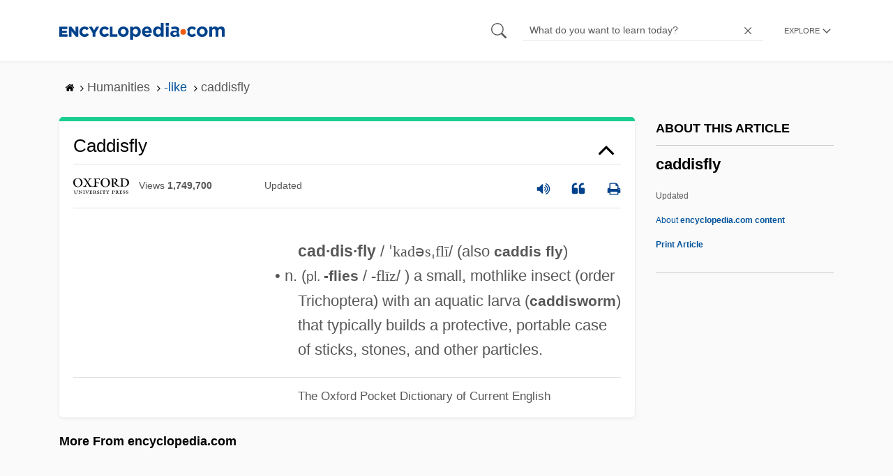

--- FILE ---
content_type: text/plain; charset=utf-8
request_url: https://ads.adthrive.com/http-api/cv2
body_size: 4092
content:
{"om":["-nc8iX5vSM8","07qjzu81","0av741zl","0bjiq2op","0e2986nmwim","0e6nmwim","0g8i9uvz","0iyi1awv","0kl5wonw","0l51bbpm","0s298m4lr19","0y4hf6zu","1","1028_8728253","11142692","11509227","11769257","1185:1610326628","1185:1610326728","11896988","12010080","12010084","12010088","12171239","12181250","12184310","124844_24","12n8yp46","1453468","1610326628","1610326728","16_564549740","16_564559436","1891/84805","1891/84814","1dynz4oo","1h6rfk37","1twz0nku","1vyerc6l","2132:45999649","21t38mbo","2249:647637518","2249:650628523","2249:650662457","2249:655776682","2249:656432979","2249:665741101","2249:684376790","2307:0e6nmwim","2307:21t38mbo","2307:2gev4xcy","2307:3u0a87fh","2307:6hhnr3ka","2307:72szjlj3","2307:7twtvb2e","2307:821i184r","2307:88rv7n3t","2307:8orkh93v","2307:9nex8xyd","2307:b5idbd4d","2307:ddr52z0n","2307:f3tdw9f3","2307:f45wpf28","2307:f7piy8nj","2307:hcazk16e","2307:icak5p45","2307:jzqxffb2","2307:ldsdwhka","2307:leb6igu0","2307:nwbpobii","2307:o3v1i5bp","2307:o8icj9qr","2307:pm9dmfkk","2307:pth04qht","2307:q0inp94q","2307:r0u09phz","2307:rgb7kaoa","2307:rxj4b6nw","2307:s2ahu2ae","2307:s4s41bit","2307:s887ofe1","23786257","2409_15064_70_85402272","2409_15064_70_86698029","2409_15064_70_86698138","2409_25495_176_CR52092920","2409_25495_176_CR52092921","2409_25495_176_CR52092923","2409_25495_176_CR52150651","2409_25495_176_CR52178316","2409_25495_176_CR52178317","25048614","25_8b5u826e","25_cfnass1q","25_oz31jrd0","25_ti0s3bz3","25_yi6qlg3p","2662_200562_8166422","2662_200562_8172724","2662_200562_8172741","2662_200562_8182931","2676:85392588","2676:85402277","2676:85402287","2676:85402401","2676:85402410","2676:85690521","2676:85690543","2676:85690544","2676:85807320","2676:86082720","2676:86082727","2676:86082773","2676:86082782","2676:86082789","2676:86082998","2676:86083012","2676:86087904","2676:86088017","2676:86434647","2676:86439717","2676:86698023","2676:86698143","2676:86698154","2676:86698169","2676:86698338","2676:86739704","2715_9888_262594","2715_9888_558240","28925636","28933536","29402249","2974:8172728","2gev4xcy","2gglwanz","2hdl0sv1","2n4mwyxj","308_125204_13","33419362","33603859","33604871","33605623","33627470","34182009","34eys5wu","3636:5567608","3646_185414_T26335189","3658_15078_cuudl2xr","3658_15211_88rv7n3t","3658_15211_pqmap2ix","3658_179461_ppn03peq","3658_184121_00xbjwwl","3658_203382_o8icj9qr","3658_211122_0gpaphas","3658_22079_pth04qht","3658_249690_icak5p45","3658_61825_f7piy8nj","3658_87799_0e6nmwim","3658_90931_T23530464","3658_90931_T24094600","381513943572","3LMBEkP-wis","3eygb4a4","3u0a87fh","409_216508","409_223589","409_227223","409_228055","409_228080","409_228373","43827398","43919985","458901553568","47192068","47633464","47869802","485027845327","48594493","492075","49869013","4etfwvf1","50479792","5126511933","51372410","52321815","53v6aquw","549410","5510:3jot8g9b","554470","554480","5563_66529_OADD2.7353040902703_13KLDS4Y16XT0RE5IS","5563_66529_OADD2.7353040902704_12VHHVEFFXH8OJ4LUR","5563_66529_OADD2.7353040902705_1EI6JL1KCNZJQTKTNU","5563_66529_OADD2.7353043681733_1CTKQ7RI7E0NJH0GJ0","5563_66529_OADD2.7353083169082_14CHQFJEGBEH1W68BV","55763524","557_409_216586","557_409_220139","557_409_220159","557_409_220344","557_409_220363","557_409_228105","558_93_pz8lwofu","558_93_x3nl5llg","56341213","564549740","56635908","5670:8168475","5670:8172741","57149985","588062576109","59116562","5f0hb4lw","5w6070hh","6026507537","60485583","61210719","618576351","618876699","619089559","61916211","61916225","61932920","61932925","61932933","620646535425","620646535428","62187798","6226519811","6226522291","6226527055","6226543495","6226563651","6226563661","628086965","628222860","628223277","628359076","628444259","628444349","628444433","628444439","628456307","628456382","628456403","628622172","628622178","628622241","628622244","628622247","628622250","628683371","628687043","628687157","628687460","628687463","628789927","628803013","628841673","629007394","629009180","629167998","629168010","629168565","629171196","629171202","62971378","630928655","63093165","63100591","63115608","63166899","636401453420","6365_61796_784880274628","654291289","6547_67916_AGadKwnY4IbnLvxf4Qqr","659216891404","659713728691","680_99480_700109379","680_99480_700109393","683821359302","690_99485_1610326628","690_99485_1610326728","697190012","697525780","6ejtrnf9","6evxkt2s","6h298hnr3ka","6hhnr3ka","6mrds7pc","6tj9m7jw","702423494","705115233","705127202","707124423","70_86082794","732421398132","736697456042","73mggl4h","74243_74_18443714","74243_74_18482789","74243_74_18482790","74243_74_18482791","74243_74_18482792","74wv3qdx","786935973586","78827832","78827837","7969_149355_45999649","7eooener","7fc6xgyo","7imiw6gw","7o7cyfml","7qevw67b","80207588","8064018","8152879","8153721","8153722","8153732","8168539","8172734","8181984","8193073","8193078","84578441","84578457","8520092","86509229","86p6in4a","87z6cimm","8831024240_564549740","88rv7n3t","8b5u826e","8o298rkh93v","9057/0328842c8f1d017570ede5c97267f40d","9057/1ed2e1a3f7522e9d5b4d247b57ab0c7c","9057/231dc6cdaab2d0112d8c69cdcbfdf9e9","9057/37a3ff30354283181bfb9fb2ec2f8f75","9057/5f448328401da696520ae886a00965e2","92qnnm8i","96ykypt4","9925w9vu","9nex8xyd","9yNotPUcB2Q","NplsJAxRH1w","a3ts2hcp","af9kspoi","axw5pt53","b5idbd4d","bd5xg6f6","bfabg5d1","bmp4lbzm","bpecuyjx","byv2n0d9","c1hsjx06","c3tpbb4r","cd40m5wq","ce17a6ey","cr-39qkyn25u9vd","cr-6ovjht2eu9vd","cr-8ybxh40yuatj","cr-Bitc7n_p9iw__vat__49i_k_6v6_h_jce2vj5h_yApYgdjrj","cr-aawz3f0pubwj","cr-aawz3i4uubwj","cr-gaqt1_k4quarey7qntt","cr-ghun4f53ubwe","cr-ndebulm8uatj","cr-ndebulm8ubwe","cr-ndebulm8ubxe","cr-pdje0qdqu9vd","cr-qizd123uubxe","cr-r5fqbsaru9vd","cr-squ02la2u9vd","cr-xz6t03giu9vd","cr-xz6t03giubxe","ct0wxkj7","cuudl2xr","cxntlnlg","dg2WmFvzosE","dq2nymze","dv298wpivfe","dvwpivfe","e38qsvko","e406ilcq","e5l8fjox","e6zn0jdp","ecy21dds","ekocpzhh","extremereach_creative_76559239","f3tdw9f3","f7piy8nj","f9zmsi7x","fcn2zae1","fdujxvyb","fjp0ceax","fpbj0p83","frducv96","ft79er7MHcU","gtanzg70","haf4w7r0","hffavbt7","ht1bny9v","hu52wf5i","i2aglcoy","i776wjt4","i90isgt0","ibyuigy2","ic298ak5p45","icak5p45","ir7orip8","iwmsjand","j4r0agpc","j7i7slyr","jsy1a3jk","jzqxffb2","k2xfz54q","kk5768bd","ksrdc5dk","lc408s2k","leb6igu0","lhgwl31z","ll77hviy","ln7h8v9d","lnmgz2zg","lxlnailk","m7uisehe","m9fitbpn","mkzzyvlu","mnzinbrt","muvxy961","mvtp3dnv","n8w0plts","ng2986uy4w7","ny3llu17","o3v1i5bp","o8icj9qr","o9a2iujw","ofoon6ir","oz31jrd0","p0odjzyt","piwneqqj","pm9dmfkk","ppn03peq","pth04qht","pz8lwofu","q9I-eRux9vU","qlhur51f","qqvgscdx","qt09ii59","r0u09phz","r35763xz","r3co354x","riaslz7g","rpzde859","rtmkehen","rxj4b6nw","s2ahu2ae","s4s41bit","s887ofe1","sdeo60cf","t2dlmwva","t73gfjqn","t7d69r6a","tcyib76d","ti0s3bz3","tk209rcs","u02wpahe","u1jb75sm","u2x4z0j8","u30fsj32","u4atmpu4","uqk9ow4n","ut42112berk8n","v705kko8","vYRGHXB9RAQ","vdcb5d4i","ven7pu1c","w2inl0j5","wih2rdv3","wix9gxm5","wu5qr81l","wxfnrapl","x61c6oxa","x716iscu","xgjdt26g","xldvfdsg","xn298x5isri","xs298zg0ebh","xszg0ebh","xwhet1qh","y141rtv6","yass8yy7","yboVxnUKUSE","yi6qlg3p","z2frsa4f","z8p3j18i","zfexqyi5","zqs7z6cq","zs3aw5p8","zvfjb0vm","7979132","7979135"],"pmp":[],"adomains":["123notices.com","1md.org","about.bugmd.com","acelauncher.com","adameve.com","akusoli.com","allyspin.com","askanexpertonline.com","atomapplications.com","bassbet.com","betsson.gr","biz-zone.co","bizreach.jp","braverx.com","bubbleroom.se","bugmd.com","buydrcleanspray.com","byrna.com","capitaloneshopping.com","clarifion.com","combatironapparel.com","controlcase.com","convertwithwave.com","cotosen.com","countingmypennies.com","cratedb.com","croisieurope.be","cs.money","dallasnews.com","definition.org","derila-ergo.com","dhgate.com","dhs.gov","displate.com","easyprint.app","easyrecipefinder.co","ebook1g.peptidesciences.com","fabpop.net","familynow.club","filejomkt.run","fla-keys.com","folkaly.com","g123.jp","gameswaka.com","getbugmd.com","getconsumerchoice.com","getcubbie.com","gowavebrowser.co","gowdr.com","gransino.com","grosvenorcasinos.com","guard.io","hero-wars.com","holts.com","instantbuzz.net","itsmanual.com","jackpotcitycasino.com","justanswer.com","justanswer.es","la-date.com","lightinthebox.com","liverrenew.com","local.com","lovehoney.com","lulutox.com","lymphsystemsupport.com","manualsdirectory.org","meccabingo.com","medimops.de","mensdrivingforce.com","millioner.com","miniretornaveis.com","mobiplus.me","myiq.com","national-lottery.co.uk","naturalhealthreports.net","nbliver360.com","nikke-global.com","nordicspirit.co.uk","nuubu.com","onlinemanualspdf.co","original-play.com","outliermodel.com","paperela.com","paradisestays.site","parasiterelief.com","peta.org","photoshelter.com","plannedparenthood.org","playvod-za.com","printeasilyapp.com","printwithwave.com","profitor.com","quicklearnx.com","quickrecipehub.com","rakuten-sec.co.jp","rangeusa.com","refinancegold.com","robocat.com","royalcaribbean.com","saba.com.mx","shift.com","simple.life","spinbara.com","systeme.io","taboola.com","tackenberg.de","temu.com","tenfactorialrocks.com","theoceanac.com","topaipick.com","totaladblock.com","usconcealedcarry.com","vagisil.com","vegashero.com","vegogarden.com","veryfast.io","viewmanuals.com","viewrecipe.net","votervoice.net","vuse.com","wavebrowser.co","wavebrowserpro.com","weareplannedparenthood.org","xiaflex.com","yourchamilia.com"]}